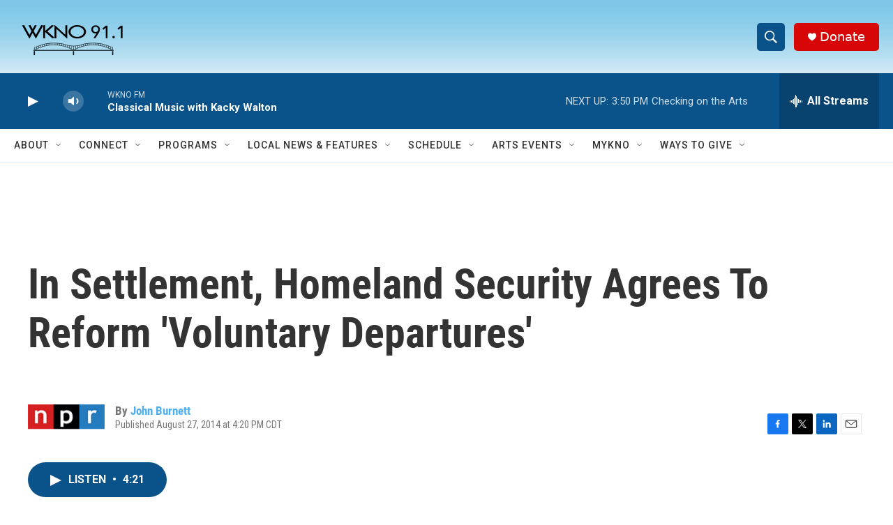

--- FILE ---
content_type: text/html; charset=utf-8
request_url: https://www.google.com/recaptcha/api2/anchor?ar=1&k=6LfHrSkUAAAAAPnKk5cT6JuKlKPzbwyTYuO8--Vr&co=aHR0cHM6Ly93d3cud2tub2ZtLm9yZzo0NDM.&hl=en&v=PoyoqOPhxBO7pBk68S4YbpHZ&size=invisible&anchor-ms=20000&execute-ms=30000&cb=3y18eocu9dts
body_size: 49262
content:
<!DOCTYPE HTML><html dir="ltr" lang="en"><head><meta http-equiv="Content-Type" content="text/html; charset=UTF-8">
<meta http-equiv="X-UA-Compatible" content="IE=edge">
<title>reCAPTCHA</title>
<style type="text/css">
/* cyrillic-ext */
@font-face {
  font-family: 'Roboto';
  font-style: normal;
  font-weight: 400;
  font-stretch: 100%;
  src: url(//fonts.gstatic.com/s/roboto/v48/KFO7CnqEu92Fr1ME7kSn66aGLdTylUAMa3GUBHMdazTgWw.woff2) format('woff2');
  unicode-range: U+0460-052F, U+1C80-1C8A, U+20B4, U+2DE0-2DFF, U+A640-A69F, U+FE2E-FE2F;
}
/* cyrillic */
@font-face {
  font-family: 'Roboto';
  font-style: normal;
  font-weight: 400;
  font-stretch: 100%;
  src: url(//fonts.gstatic.com/s/roboto/v48/KFO7CnqEu92Fr1ME7kSn66aGLdTylUAMa3iUBHMdazTgWw.woff2) format('woff2');
  unicode-range: U+0301, U+0400-045F, U+0490-0491, U+04B0-04B1, U+2116;
}
/* greek-ext */
@font-face {
  font-family: 'Roboto';
  font-style: normal;
  font-weight: 400;
  font-stretch: 100%;
  src: url(//fonts.gstatic.com/s/roboto/v48/KFO7CnqEu92Fr1ME7kSn66aGLdTylUAMa3CUBHMdazTgWw.woff2) format('woff2');
  unicode-range: U+1F00-1FFF;
}
/* greek */
@font-face {
  font-family: 'Roboto';
  font-style: normal;
  font-weight: 400;
  font-stretch: 100%;
  src: url(//fonts.gstatic.com/s/roboto/v48/KFO7CnqEu92Fr1ME7kSn66aGLdTylUAMa3-UBHMdazTgWw.woff2) format('woff2');
  unicode-range: U+0370-0377, U+037A-037F, U+0384-038A, U+038C, U+038E-03A1, U+03A3-03FF;
}
/* math */
@font-face {
  font-family: 'Roboto';
  font-style: normal;
  font-weight: 400;
  font-stretch: 100%;
  src: url(//fonts.gstatic.com/s/roboto/v48/KFO7CnqEu92Fr1ME7kSn66aGLdTylUAMawCUBHMdazTgWw.woff2) format('woff2');
  unicode-range: U+0302-0303, U+0305, U+0307-0308, U+0310, U+0312, U+0315, U+031A, U+0326-0327, U+032C, U+032F-0330, U+0332-0333, U+0338, U+033A, U+0346, U+034D, U+0391-03A1, U+03A3-03A9, U+03B1-03C9, U+03D1, U+03D5-03D6, U+03F0-03F1, U+03F4-03F5, U+2016-2017, U+2034-2038, U+203C, U+2040, U+2043, U+2047, U+2050, U+2057, U+205F, U+2070-2071, U+2074-208E, U+2090-209C, U+20D0-20DC, U+20E1, U+20E5-20EF, U+2100-2112, U+2114-2115, U+2117-2121, U+2123-214F, U+2190, U+2192, U+2194-21AE, U+21B0-21E5, U+21F1-21F2, U+21F4-2211, U+2213-2214, U+2216-22FF, U+2308-230B, U+2310, U+2319, U+231C-2321, U+2336-237A, U+237C, U+2395, U+239B-23B7, U+23D0, U+23DC-23E1, U+2474-2475, U+25AF, U+25B3, U+25B7, U+25BD, U+25C1, U+25CA, U+25CC, U+25FB, U+266D-266F, U+27C0-27FF, U+2900-2AFF, U+2B0E-2B11, U+2B30-2B4C, U+2BFE, U+3030, U+FF5B, U+FF5D, U+1D400-1D7FF, U+1EE00-1EEFF;
}
/* symbols */
@font-face {
  font-family: 'Roboto';
  font-style: normal;
  font-weight: 400;
  font-stretch: 100%;
  src: url(//fonts.gstatic.com/s/roboto/v48/KFO7CnqEu92Fr1ME7kSn66aGLdTylUAMaxKUBHMdazTgWw.woff2) format('woff2');
  unicode-range: U+0001-000C, U+000E-001F, U+007F-009F, U+20DD-20E0, U+20E2-20E4, U+2150-218F, U+2190, U+2192, U+2194-2199, U+21AF, U+21E6-21F0, U+21F3, U+2218-2219, U+2299, U+22C4-22C6, U+2300-243F, U+2440-244A, U+2460-24FF, U+25A0-27BF, U+2800-28FF, U+2921-2922, U+2981, U+29BF, U+29EB, U+2B00-2BFF, U+4DC0-4DFF, U+FFF9-FFFB, U+10140-1018E, U+10190-1019C, U+101A0, U+101D0-101FD, U+102E0-102FB, U+10E60-10E7E, U+1D2C0-1D2D3, U+1D2E0-1D37F, U+1F000-1F0FF, U+1F100-1F1AD, U+1F1E6-1F1FF, U+1F30D-1F30F, U+1F315, U+1F31C, U+1F31E, U+1F320-1F32C, U+1F336, U+1F378, U+1F37D, U+1F382, U+1F393-1F39F, U+1F3A7-1F3A8, U+1F3AC-1F3AF, U+1F3C2, U+1F3C4-1F3C6, U+1F3CA-1F3CE, U+1F3D4-1F3E0, U+1F3ED, U+1F3F1-1F3F3, U+1F3F5-1F3F7, U+1F408, U+1F415, U+1F41F, U+1F426, U+1F43F, U+1F441-1F442, U+1F444, U+1F446-1F449, U+1F44C-1F44E, U+1F453, U+1F46A, U+1F47D, U+1F4A3, U+1F4B0, U+1F4B3, U+1F4B9, U+1F4BB, U+1F4BF, U+1F4C8-1F4CB, U+1F4D6, U+1F4DA, U+1F4DF, U+1F4E3-1F4E6, U+1F4EA-1F4ED, U+1F4F7, U+1F4F9-1F4FB, U+1F4FD-1F4FE, U+1F503, U+1F507-1F50B, U+1F50D, U+1F512-1F513, U+1F53E-1F54A, U+1F54F-1F5FA, U+1F610, U+1F650-1F67F, U+1F687, U+1F68D, U+1F691, U+1F694, U+1F698, U+1F6AD, U+1F6B2, U+1F6B9-1F6BA, U+1F6BC, U+1F6C6-1F6CF, U+1F6D3-1F6D7, U+1F6E0-1F6EA, U+1F6F0-1F6F3, U+1F6F7-1F6FC, U+1F700-1F7FF, U+1F800-1F80B, U+1F810-1F847, U+1F850-1F859, U+1F860-1F887, U+1F890-1F8AD, U+1F8B0-1F8BB, U+1F8C0-1F8C1, U+1F900-1F90B, U+1F93B, U+1F946, U+1F984, U+1F996, U+1F9E9, U+1FA00-1FA6F, U+1FA70-1FA7C, U+1FA80-1FA89, U+1FA8F-1FAC6, U+1FACE-1FADC, U+1FADF-1FAE9, U+1FAF0-1FAF8, U+1FB00-1FBFF;
}
/* vietnamese */
@font-face {
  font-family: 'Roboto';
  font-style: normal;
  font-weight: 400;
  font-stretch: 100%;
  src: url(//fonts.gstatic.com/s/roboto/v48/KFO7CnqEu92Fr1ME7kSn66aGLdTylUAMa3OUBHMdazTgWw.woff2) format('woff2');
  unicode-range: U+0102-0103, U+0110-0111, U+0128-0129, U+0168-0169, U+01A0-01A1, U+01AF-01B0, U+0300-0301, U+0303-0304, U+0308-0309, U+0323, U+0329, U+1EA0-1EF9, U+20AB;
}
/* latin-ext */
@font-face {
  font-family: 'Roboto';
  font-style: normal;
  font-weight: 400;
  font-stretch: 100%;
  src: url(//fonts.gstatic.com/s/roboto/v48/KFO7CnqEu92Fr1ME7kSn66aGLdTylUAMa3KUBHMdazTgWw.woff2) format('woff2');
  unicode-range: U+0100-02BA, U+02BD-02C5, U+02C7-02CC, U+02CE-02D7, U+02DD-02FF, U+0304, U+0308, U+0329, U+1D00-1DBF, U+1E00-1E9F, U+1EF2-1EFF, U+2020, U+20A0-20AB, U+20AD-20C0, U+2113, U+2C60-2C7F, U+A720-A7FF;
}
/* latin */
@font-face {
  font-family: 'Roboto';
  font-style: normal;
  font-weight: 400;
  font-stretch: 100%;
  src: url(//fonts.gstatic.com/s/roboto/v48/KFO7CnqEu92Fr1ME7kSn66aGLdTylUAMa3yUBHMdazQ.woff2) format('woff2');
  unicode-range: U+0000-00FF, U+0131, U+0152-0153, U+02BB-02BC, U+02C6, U+02DA, U+02DC, U+0304, U+0308, U+0329, U+2000-206F, U+20AC, U+2122, U+2191, U+2193, U+2212, U+2215, U+FEFF, U+FFFD;
}
/* cyrillic-ext */
@font-face {
  font-family: 'Roboto';
  font-style: normal;
  font-weight: 500;
  font-stretch: 100%;
  src: url(//fonts.gstatic.com/s/roboto/v48/KFO7CnqEu92Fr1ME7kSn66aGLdTylUAMa3GUBHMdazTgWw.woff2) format('woff2');
  unicode-range: U+0460-052F, U+1C80-1C8A, U+20B4, U+2DE0-2DFF, U+A640-A69F, U+FE2E-FE2F;
}
/* cyrillic */
@font-face {
  font-family: 'Roboto';
  font-style: normal;
  font-weight: 500;
  font-stretch: 100%;
  src: url(//fonts.gstatic.com/s/roboto/v48/KFO7CnqEu92Fr1ME7kSn66aGLdTylUAMa3iUBHMdazTgWw.woff2) format('woff2');
  unicode-range: U+0301, U+0400-045F, U+0490-0491, U+04B0-04B1, U+2116;
}
/* greek-ext */
@font-face {
  font-family: 'Roboto';
  font-style: normal;
  font-weight: 500;
  font-stretch: 100%;
  src: url(//fonts.gstatic.com/s/roboto/v48/KFO7CnqEu92Fr1ME7kSn66aGLdTylUAMa3CUBHMdazTgWw.woff2) format('woff2');
  unicode-range: U+1F00-1FFF;
}
/* greek */
@font-face {
  font-family: 'Roboto';
  font-style: normal;
  font-weight: 500;
  font-stretch: 100%;
  src: url(//fonts.gstatic.com/s/roboto/v48/KFO7CnqEu92Fr1ME7kSn66aGLdTylUAMa3-UBHMdazTgWw.woff2) format('woff2');
  unicode-range: U+0370-0377, U+037A-037F, U+0384-038A, U+038C, U+038E-03A1, U+03A3-03FF;
}
/* math */
@font-face {
  font-family: 'Roboto';
  font-style: normal;
  font-weight: 500;
  font-stretch: 100%;
  src: url(//fonts.gstatic.com/s/roboto/v48/KFO7CnqEu92Fr1ME7kSn66aGLdTylUAMawCUBHMdazTgWw.woff2) format('woff2');
  unicode-range: U+0302-0303, U+0305, U+0307-0308, U+0310, U+0312, U+0315, U+031A, U+0326-0327, U+032C, U+032F-0330, U+0332-0333, U+0338, U+033A, U+0346, U+034D, U+0391-03A1, U+03A3-03A9, U+03B1-03C9, U+03D1, U+03D5-03D6, U+03F0-03F1, U+03F4-03F5, U+2016-2017, U+2034-2038, U+203C, U+2040, U+2043, U+2047, U+2050, U+2057, U+205F, U+2070-2071, U+2074-208E, U+2090-209C, U+20D0-20DC, U+20E1, U+20E5-20EF, U+2100-2112, U+2114-2115, U+2117-2121, U+2123-214F, U+2190, U+2192, U+2194-21AE, U+21B0-21E5, U+21F1-21F2, U+21F4-2211, U+2213-2214, U+2216-22FF, U+2308-230B, U+2310, U+2319, U+231C-2321, U+2336-237A, U+237C, U+2395, U+239B-23B7, U+23D0, U+23DC-23E1, U+2474-2475, U+25AF, U+25B3, U+25B7, U+25BD, U+25C1, U+25CA, U+25CC, U+25FB, U+266D-266F, U+27C0-27FF, U+2900-2AFF, U+2B0E-2B11, U+2B30-2B4C, U+2BFE, U+3030, U+FF5B, U+FF5D, U+1D400-1D7FF, U+1EE00-1EEFF;
}
/* symbols */
@font-face {
  font-family: 'Roboto';
  font-style: normal;
  font-weight: 500;
  font-stretch: 100%;
  src: url(//fonts.gstatic.com/s/roboto/v48/KFO7CnqEu92Fr1ME7kSn66aGLdTylUAMaxKUBHMdazTgWw.woff2) format('woff2');
  unicode-range: U+0001-000C, U+000E-001F, U+007F-009F, U+20DD-20E0, U+20E2-20E4, U+2150-218F, U+2190, U+2192, U+2194-2199, U+21AF, U+21E6-21F0, U+21F3, U+2218-2219, U+2299, U+22C4-22C6, U+2300-243F, U+2440-244A, U+2460-24FF, U+25A0-27BF, U+2800-28FF, U+2921-2922, U+2981, U+29BF, U+29EB, U+2B00-2BFF, U+4DC0-4DFF, U+FFF9-FFFB, U+10140-1018E, U+10190-1019C, U+101A0, U+101D0-101FD, U+102E0-102FB, U+10E60-10E7E, U+1D2C0-1D2D3, U+1D2E0-1D37F, U+1F000-1F0FF, U+1F100-1F1AD, U+1F1E6-1F1FF, U+1F30D-1F30F, U+1F315, U+1F31C, U+1F31E, U+1F320-1F32C, U+1F336, U+1F378, U+1F37D, U+1F382, U+1F393-1F39F, U+1F3A7-1F3A8, U+1F3AC-1F3AF, U+1F3C2, U+1F3C4-1F3C6, U+1F3CA-1F3CE, U+1F3D4-1F3E0, U+1F3ED, U+1F3F1-1F3F3, U+1F3F5-1F3F7, U+1F408, U+1F415, U+1F41F, U+1F426, U+1F43F, U+1F441-1F442, U+1F444, U+1F446-1F449, U+1F44C-1F44E, U+1F453, U+1F46A, U+1F47D, U+1F4A3, U+1F4B0, U+1F4B3, U+1F4B9, U+1F4BB, U+1F4BF, U+1F4C8-1F4CB, U+1F4D6, U+1F4DA, U+1F4DF, U+1F4E3-1F4E6, U+1F4EA-1F4ED, U+1F4F7, U+1F4F9-1F4FB, U+1F4FD-1F4FE, U+1F503, U+1F507-1F50B, U+1F50D, U+1F512-1F513, U+1F53E-1F54A, U+1F54F-1F5FA, U+1F610, U+1F650-1F67F, U+1F687, U+1F68D, U+1F691, U+1F694, U+1F698, U+1F6AD, U+1F6B2, U+1F6B9-1F6BA, U+1F6BC, U+1F6C6-1F6CF, U+1F6D3-1F6D7, U+1F6E0-1F6EA, U+1F6F0-1F6F3, U+1F6F7-1F6FC, U+1F700-1F7FF, U+1F800-1F80B, U+1F810-1F847, U+1F850-1F859, U+1F860-1F887, U+1F890-1F8AD, U+1F8B0-1F8BB, U+1F8C0-1F8C1, U+1F900-1F90B, U+1F93B, U+1F946, U+1F984, U+1F996, U+1F9E9, U+1FA00-1FA6F, U+1FA70-1FA7C, U+1FA80-1FA89, U+1FA8F-1FAC6, U+1FACE-1FADC, U+1FADF-1FAE9, U+1FAF0-1FAF8, U+1FB00-1FBFF;
}
/* vietnamese */
@font-face {
  font-family: 'Roboto';
  font-style: normal;
  font-weight: 500;
  font-stretch: 100%;
  src: url(//fonts.gstatic.com/s/roboto/v48/KFO7CnqEu92Fr1ME7kSn66aGLdTylUAMa3OUBHMdazTgWw.woff2) format('woff2');
  unicode-range: U+0102-0103, U+0110-0111, U+0128-0129, U+0168-0169, U+01A0-01A1, U+01AF-01B0, U+0300-0301, U+0303-0304, U+0308-0309, U+0323, U+0329, U+1EA0-1EF9, U+20AB;
}
/* latin-ext */
@font-face {
  font-family: 'Roboto';
  font-style: normal;
  font-weight: 500;
  font-stretch: 100%;
  src: url(//fonts.gstatic.com/s/roboto/v48/KFO7CnqEu92Fr1ME7kSn66aGLdTylUAMa3KUBHMdazTgWw.woff2) format('woff2');
  unicode-range: U+0100-02BA, U+02BD-02C5, U+02C7-02CC, U+02CE-02D7, U+02DD-02FF, U+0304, U+0308, U+0329, U+1D00-1DBF, U+1E00-1E9F, U+1EF2-1EFF, U+2020, U+20A0-20AB, U+20AD-20C0, U+2113, U+2C60-2C7F, U+A720-A7FF;
}
/* latin */
@font-face {
  font-family: 'Roboto';
  font-style: normal;
  font-weight: 500;
  font-stretch: 100%;
  src: url(//fonts.gstatic.com/s/roboto/v48/KFO7CnqEu92Fr1ME7kSn66aGLdTylUAMa3yUBHMdazQ.woff2) format('woff2');
  unicode-range: U+0000-00FF, U+0131, U+0152-0153, U+02BB-02BC, U+02C6, U+02DA, U+02DC, U+0304, U+0308, U+0329, U+2000-206F, U+20AC, U+2122, U+2191, U+2193, U+2212, U+2215, U+FEFF, U+FFFD;
}
/* cyrillic-ext */
@font-face {
  font-family: 'Roboto';
  font-style: normal;
  font-weight: 900;
  font-stretch: 100%;
  src: url(//fonts.gstatic.com/s/roboto/v48/KFO7CnqEu92Fr1ME7kSn66aGLdTylUAMa3GUBHMdazTgWw.woff2) format('woff2');
  unicode-range: U+0460-052F, U+1C80-1C8A, U+20B4, U+2DE0-2DFF, U+A640-A69F, U+FE2E-FE2F;
}
/* cyrillic */
@font-face {
  font-family: 'Roboto';
  font-style: normal;
  font-weight: 900;
  font-stretch: 100%;
  src: url(//fonts.gstatic.com/s/roboto/v48/KFO7CnqEu92Fr1ME7kSn66aGLdTylUAMa3iUBHMdazTgWw.woff2) format('woff2');
  unicode-range: U+0301, U+0400-045F, U+0490-0491, U+04B0-04B1, U+2116;
}
/* greek-ext */
@font-face {
  font-family: 'Roboto';
  font-style: normal;
  font-weight: 900;
  font-stretch: 100%;
  src: url(//fonts.gstatic.com/s/roboto/v48/KFO7CnqEu92Fr1ME7kSn66aGLdTylUAMa3CUBHMdazTgWw.woff2) format('woff2');
  unicode-range: U+1F00-1FFF;
}
/* greek */
@font-face {
  font-family: 'Roboto';
  font-style: normal;
  font-weight: 900;
  font-stretch: 100%;
  src: url(//fonts.gstatic.com/s/roboto/v48/KFO7CnqEu92Fr1ME7kSn66aGLdTylUAMa3-UBHMdazTgWw.woff2) format('woff2');
  unicode-range: U+0370-0377, U+037A-037F, U+0384-038A, U+038C, U+038E-03A1, U+03A3-03FF;
}
/* math */
@font-face {
  font-family: 'Roboto';
  font-style: normal;
  font-weight: 900;
  font-stretch: 100%;
  src: url(//fonts.gstatic.com/s/roboto/v48/KFO7CnqEu92Fr1ME7kSn66aGLdTylUAMawCUBHMdazTgWw.woff2) format('woff2');
  unicode-range: U+0302-0303, U+0305, U+0307-0308, U+0310, U+0312, U+0315, U+031A, U+0326-0327, U+032C, U+032F-0330, U+0332-0333, U+0338, U+033A, U+0346, U+034D, U+0391-03A1, U+03A3-03A9, U+03B1-03C9, U+03D1, U+03D5-03D6, U+03F0-03F1, U+03F4-03F5, U+2016-2017, U+2034-2038, U+203C, U+2040, U+2043, U+2047, U+2050, U+2057, U+205F, U+2070-2071, U+2074-208E, U+2090-209C, U+20D0-20DC, U+20E1, U+20E5-20EF, U+2100-2112, U+2114-2115, U+2117-2121, U+2123-214F, U+2190, U+2192, U+2194-21AE, U+21B0-21E5, U+21F1-21F2, U+21F4-2211, U+2213-2214, U+2216-22FF, U+2308-230B, U+2310, U+2319, U+231C-2321, U+2336-237A, U+237C, U+2395, U+239B-23B7, U+23D0, U+23DC-23E1, U+2474-2475, U+25AF, U+25B3, U+25B7, U+25BD, U+25C1, U+25CA, U+25CC, U+25FB, U+266D-266F, U+27C0-27FF, U+2900-2AFF, U+2B0E-2B11, U+2B30-2B4C, U+2BFE, U+3030, U+FF5B, U+FF5D, U+1D400-1D7FF, U+1EE00-1EEFF;
}
/* symbols */
@font-face {
  font-family: 'Roboto';
  font-style: normal;
  font-weight: 900;
  font-stretch: 100%;
  src: url(//fonts.gstatic.com/s/roboto/v48/KFO7CnqEu92Fr1ME7kSn66aGLdTylUAMaxKUBHMdazTgWw.woff2) format('woff2');
  unicode-range: U+0001-000C, U+000E-001F, U+007F-009F, U+20DD-20E0, U+20E2-20E4, U+2150-218F, U+2190, U+2192, U+2194-2199, U+21AF, U+21E6-21F0, U+21F3, U+2218-2219, U+2299, U+22C4-22C6, U+2300-243F, U+2440-244A, U+2460-24FF, U+25A0-27BF, U+2800-28FF, U+2921-2922, U+2981, U+29BF, U+29EB, U+2B00-2BFF, U+4DC0-4DFF, U+FFF9-FFFB, U+10140-1018E, U+10190-1019C, U+101A0, U+101D0-101FD, U+102E0-102FB, U+10E60-10E7E, U+1D2C0-1D2D3, U+1D2E0-1D37F, U+1F000-1F0FF, U+1F100-1F1AD, U+1F1E6-1F1FF, U+1F30D-1F30F, U+1F315, U+1F31C, U+1F31E, U+1F320-1F32C, U+1F336, U+1F378, U+1F37D, U+1F382, U+1F393-1F39F, U+1F3A7-1F3A8, U+1F3AC-1F3AF, U+1F3C2, U+1F3C4-1F3C6, U+1F3CA-1F3CE, U+1F3D4-1F3E0, U+1F3ED, U+1F3F1-1F3F3, U+1F3F5-1F3F7, U+1F408, U+1F415, U+1F41F, U+1F426, U+1F43F, U+1F441-1F442, U+1F444, U+1F446-1F449, U+1F44C-1F44E, U+1F453, U+1F46A, U+1F47D, U+1F4A3, U+1F4B0, U+1F4B3, U+1F4B9, U+1F4BB, U+1F4BF, U+1F4C8-1F4CB, U+1F4D6, U+1F4DA, U+1F4DF, U+1F4E3-1F4E6, U+1F4EA-1F4ED, U+1F4F7, U+1F4F9-1F4FB, U+1F4FD-1F4FE, U+1F503, U+1F507-1F50B, U+1F50D, U+1F512-1F513, U+1F53E-1F54A, U+1F54F-1F5FA, U+1F610, U+1F650-1F67F, U+1F687, U+1F68D, U+1F691, U+1F694, U+1F698, U+1F6AD, U+1F6B2, U+1F6B9-1F6BA, U+1F6BC, U+1F6C6-1F6CF, U+1F6D3-1F6D7, U+1F6E0-1F6EA, U+1F6F0-1F6F3, U+1F6F7-1F6FC, U+1F700-1F7FF, U+1F800-1F80B, U+1F810-1F847, U+1F850-1F859, U+1F860-1F887, U+1F890-1F8AD, U+1F8B0-1F8BB, U+1F8C0-1F8C1, U+1F900-1F90B, U+1F93B, U+1F946, U+1F984, U+1F996, U+1F9E9, U+1FA00-1FA6F, U+1FA70-1FA7C, U+1FA80-1FA89, U+1FA8F-1FAC6, U+1FACE-1FADC, U+1FADF-1FAE9, U+1FAF0-1FAF8, U+1FB00-1FBFF;
}
/* vietnamese */
@font-face {
  font-family: 'Roboto';
  font-style: normal;
  font-weight: 900;
  font-stretch: 100%;
  src: url(//fonts.gstatic.com/s/roboto/v48/KFO7CnqEu92Fr1ME7kSn66aGLdTylUAMa3OUBHMdazTgWw.woff2) format('woff2');
  unicode-range: U+0102-0103, U+0110-0111, U+0128-0129, U+0168-0169, U+01A0-01A1, U+01AF-01B0, U+0300-0301, U+0303-0304, U+0308-0309, U+0323, U+0329, U+1EA0-1EF9, U+20AB;
}
/* latin-ext */
@font-face {
  font-family: 'Roboto';
  font-style: normal;
  font-weight: 900;
  font-stretch: 100%;
  src: url(//fonts.gstatic.com/s/roboto/v48/KFO7CnqEu92Fr1ME7kSn66aGLdTylUAMa3KUBHMdazTgWw.woff2) format('woff2');
  unicode-range: U+0100-02BA, U+02BD-02C5, U+02C7-02CC, U+02CE-02D7, U+02DD-02FF, U+0304, U+0308, U+0329, U+1D00-1DBF, U+1E00-1E9F, U+1EF2-1EFF, U+2020, U+20A0-20AB, U+20AD-20C0, U+2113, U+2C60-2C7F, U+A720-A7FF;
}
/* latin */
@font-face {
  font-family: 'Roboto';
  font-style: normal;
  font-weight: 900;
  font-stretch: 100%;
  src: url(//fonts.gstatic.com/s/roboto/v48/KFO7CnqEu92Fr1ME7kSn66aGLdTylUAMa3yUBHMdazQ.woff2) format('woff2');
  unicode-range: U+0000-00FF, U+0131, U+0152-0153, U+02BB-02BC, U+02C6, U+02DA, U+02DC, U+0304, U+0308, U+0329, U+2000-206F, U+20AC, U+2122, U+2191, U+2193, U+2212, U+2215, U+FEFF, U+FFFD;
}

</style>
<link rel="stylesheet" type="text/css" href="https://www.gstatic.com/recaptcha/releases/PoyoqOPhxBO7pBk68S4YbpHZ/styles__ltr.css">
<script nonce="C0ny3xe2cO0GcGlNMziSpQ" type="text/javascript">window['__recaptcha_api'] = 'https://www.google.com/recaptcha/api2/';</script>
<script type="text/javascript" src="https://www.gstatic.com/recaptcha/releases/PoyoqOPhxBO7pBk68S4YbpHZ/recaptcha__en.js" nonce="C0ny3xe2cO0GcGlNMziSpQ">
      
    </script></head>
<body><div id="rc-anchor-alert" class="rc-anchor-alert"></div>
<input type="hidden" id="recaptcha-token" value="[base64]">
<script type="text/javascript" nonce="C0ny3xe2cO0GcGlNMziSpQ">
      recaptcha.anchor.Main.init("[\x22ainput\x22,[\x22bgdata\x22,\x22\x22,\[base64]/[base64]/[base64]/[base64]/[base64]/UltsKytdPUU6KEU8MjA0OD9SW2wrK109RT4+NnwxOTI6KChFJjY0NTEyKT09NTUyOTYmJk0rMTxjLmxlbmd0aCYmKGMuY2hhckNvZGVBdChNKzEpJjY0NTEyKT09NTYzMjA/[base64]/[base64]/[base64]/[base64]/[base64]/[base64]/[base64]\x22,\[base64]\\u003d\\u003d\x22,\[base64]/DuRJUMhkrw5FLwqYwdMKkQlnDsxRtUXPDvMK7wq5+UMKdeMKnwpAxdMOkw71kBWITwpHDvcKcNH3DssOewovDo8K2TyVsw4J/[base64]/[base64]/[base64]/DoMOuwoLDnTPDrcKhw67DmkQRH2ciazhDIMKXNXEOZTx3AB/Cvm3DkGBJwpjDtzYMCMOKw6hOwpXCgSPDrzfDvMKtwq1tAHYtDsOFUjDCncO7Oi/DpcOGw58TwrgBIcO2w6l4RMOrRgBHbsOwwoTDjjNuw53ClBTDvl7CiV/DqcOPwqxCw7PCkwvDuhpBw4kTwqTCu8O/wq44XmLDoMKyXQNcZlNowphPEXvCi8OSCMKHL30UwrRowpREAMK6SMO4w7LDi8Ksw4/Dgw0OQcKcB1TCslx6KVoZwoJsa38LQsKUPmQXeW54SFVuGS8ZL8OZJBdVw7DDqH7Du8K6wqsNw57DtgfDkEVHTsKmw6nDiGkzN8KSCGLCoMOpwqQjw7HCvDFWwpTChMK6w5rDi8OpCMKswpjDqnhGKsOvwrhAwqEDwo1NKE4BQl8nH8KMwqTDgcK+OMORwqvCl0N9w6/CjR01wpF9w64Iw5EYCcObOsOkwpkVbcOJw7QSfiN/wqwEPWlyw54xD8O7wofDojDDiMKswp7DomzCrSLCi8OGdMO3YcKlwq4kw7E7CcKyw49Ua8Knw6www5/[base64]/Dq1APw5DDkmEgQEBnw6BoZcOywrPCtjXDv1nDksK+w4QBwplLRMOkw6LClRQ6w7pfHVoBwrZbDg8fWmx3wpVCVcKHDMKpMXcbXcKscjbChHjCijTCjsKxwqvDs8Kywqp4w4RpRMOdasOfEwImwpx/woVDAwHDhMOdAGB7wqrDt2/CmjjCr2jClC7DlcOsw61MwoN/w5JhSBnCglvDqxzDksOwXiQzdMOyckcyYFDDl1wcKz/[base64]/w4gULcKzGVrDp2BzwrU5TMODEQlHO8KOwrIGDn/CqXLDpVjCqBTCqHVOwrRXwpjDgRrCuh0Kwq9RwoHCthDDpsOZf3fCuXnCtMOywpHDuMK/MWvDt8Kmw6EQwobDjsKPw6zDghxnHDUMw7VNwr8WCAHCoEMIw7bCjcOuFnAtBsKawrrCjEcyw75WA8OzwpkWTC/Cq3rDh8OVF8KbVk5VB8KIwqZ3worCsC5RIkM1AAhhwovDu3cXw4YvwqlJOFjDksOTwoLCpCxLfMO0P8KpwrIqESZfw7Q1Q8KGXcKdYHJTGRjDvsKlwonCq8KeY8OWw4DCoAsbwp/[base64]/DoMK+w6HDlcOlVcKTfsOyYDgNwqPDqSDDhDTCkHklw4AEw5bCt8OMw5lkPcKvWMOtw5/DqMKPaMKPw6LDn2jCs3vDvA/ClXEuw4QZfsOVw5ZtcQoiwrPDhQVSZwfCnB3ChsOBMnMqw57DsS7Do3Vsw4RQwonCisOswoxmZcKcE8KVXMKfw4gGwrPDjj8hNMK0K8Kiw5PCu8KZwo/Du8Kpf8Kgw5DCiMO1w6bCgMKOw44Swqd+aiUWMcKJwoDDhMK3MhdAVn48w4A/MCXCqcO/HsO5w4PCoMOPw4zDv8O8P8O2HkrDkcKSHMOvZz/DrcKewqpHwo3CmMO5wrHDgQ7Cp1nDvcK2GgDDp17DtVFDw4vCmsOEw6w6wprDisKXG8KdwovCisKgwpN6dcKLw63DtxrDlGjDuT7Dgj/Dj8KyXMOCwrfCn8OJwqvChMKCwp7Dq3XDusORBcO2LQPCucK6csKbwpMLXElyVcKjVsKedVceeE3Dn8OHwqDCosO2wowLw7wFfgDDiHzDu1bCrMKrw5vDnlAZw51+VD1rw7/[base64]/[base64]/XMOsYErCglDChxrDg07ClsKBKMKYA8OBU1/DlhjDhFPDi8OmwrvCv8KBw6I0CcOmw5ZtMwPDhnvCs0nCoXLDoyg0U1nCksOEw5/[base64]/CgsO6SyJjLAPCisOdw6TDklrDqsOLZsKLJMO8ZSfCqMKxQcOZJ8KLWwzCkRQrfwTCr8OfPcKVw63DhsKLMcOIw4suw4EdwrjCkFh+ZiHDhm7CqwwRE8O9R8K0UsOebsK7L8K/woYtw4bDkXbCjsO7aMOwwpfCkV3CjsOYw5IiYGoiw4Y9wqLCuhzCiD/DqzgRacOdHMOKw65lBcOlw5xLTmDDl0ZEwpPCtw3Dvmt8SjzDosOBLcKiNcOTwoZBw5chUMOyD05iwr3Do8OQw5XCjMKIa2Y4G8O4VsKKw7rDs8OVPcKLH8K/[base64]/IcOjw5fDknYgwqjDvsK/w4bDlMKnwpFWw73CkUjDgy7Cv8KewqjCmMK7wo7Cl8Ovw5fCk8KERHwtHcOSwotkw7IvFHHCnGPDosKSw4zDpMKUAsKEwprCksOCOE0vaAwpSMOhbMOIw4TDpUzCmQUBwrnCk8Kaw7rDiXzCpn3DugrDsV/CgGZWw7g8wqdQw5hLwpTChC0Ow6UNwojCp8O/ccKZw5M1LcK3w5DDpzrCnEZfFHd9FsOXfmjCjcK8wpFwXC/CkcKRFsOpBDVYwpdBY1F6JzAVwrI/b0Umw4cMw6dDZsOFwos0ZsOOwp3DiWBFYcOgwrnCjMOeEsOxJ8OiK1bCosKRw7dxw5hFw79necKywoxTw6PCiMOBH8KJPRnCusKowrbDrcKjQcO/O8Ozw5gOwrwbS0YxwrTDqsOfwp/CqA7DhsO5w59zw4bDsF7CpxZpAcKVwqvDlR9OI3fDglM3BMKsAcKLHMKGNXHDuDV6wrzCpMOwOlDCuXYRXcOsAsK7w7gZUVHDlSFtwp/CoxpUwpnDjjg/ecOnSMO+PHHCrcKnw73DigrDoV8RXcOsw5PDl8OcHRbCtcONJ8O5w599chjDoCgkw6zDgS4Cw4Bhw7Zow6XCv8OkwoXDrCRjwpXDmxwhI8K5GjM7bsOlL3FAwpg2w6AWLDvCh1XCk8O+w7pow7nDiMKNw4VZw6guw49WwqDDqcKHUMK/EzlDTDnDjsKyw6wywoPCg8OYwpkeaERSWkoiw41ofMOCwrQEe8KHLgd6wp/CqsOIwoLDoAtVwowVw5jCqTLDsiBLEMO5w67DgMKlw693EjvCqS7CmsKtw4d3wrwAwrZ3wo0Qw4hwUgjDpih1fmRVNMK2H2LDtMOLelPCrTJIC3BCwp0NwpbCmHI0w60yQh/CnwtIwq/[base64]/DulnCocKaGMO/[base64]/Cl0zDqMO+CcK2MGLCqcKQNEDCrQNDNTFeYMKNwqrDiMO1wrDDuxQTL8KqI1/ClmgWwpVGwpPCqcK9CCFZPMKfQMO1bBbDom7DksOKP15QQF0YwoXDtlvDgl7CjQ3CvsOfM8K6B8Kkwo3CuMO6MHtwwrXCt8O5CgtAw47DrMOIwq/[base64]/[base64]/[base64]/Dk1QFwrLDpMOkwo7Cg1YJE8KAw4kKVRAKEMOiwp/CjcKOwrpCFTRmw7NGwpbChT7DnhchUcKww6XDvxPDjcKOd8OTOMOTwpRNwrRBGj8BwoPCsVzCr8OQHMO+w4dew7FyOcOCw7t+wpDChRgNbUUEaTV1w4EmIcKpw69Gw5/DmMOYw5IZw5TDlGzCqsKqwqfDj2fDjxEXwqghd0jCsmB4w5fCtVbCpC3Dq8Okw4bCjMOPFsKkwpkWwpAqKmt9XXNGw4RMw6LDkkDCkMOhwpfCuMK8wovDkMOHdlZFDQwxA31TLUvDocKJwosvw4JGPsK/OsO+w5fCrcKhH8O8wrXDkEYPAMKZDF7CiUQYw57CuADCi1puV8OUw5RRw4LCpGg+EEDDtMKAw7E3NsKfw4LDk8OLdcO2wpoDIjXDrBbCmgQ3w6/DsUJsfcOeAEDDrFx1wqVLLMKNJsKLMMKpfmUFwpYYw5Rowq8Kw7V0w4PDo10jeVQaOcK5w558NsOGwrLDssOSMMK7w4vDj39gA8OAYsKZXH/CqQJYwoxlw57Dp2ddZhFMw6jCoXt/[base64]/CmcKAa1HDmhkxXEBwDlbDusKGw5EkWwDDisORX37Dv1zClsKGw7AgcMOwwojChcKRTMKNBx/Dq8KVwoEWwqHCl8KLw7zDvHfCsHMrw6wlwo43w4vCrsKTwo/DncOCVcKHPcOaw41iwoLDtMKmwrlYw4fCogVaYcKRDcO8Nk/[base64]/[base64]/DowPCkRnCtDdKfsKKwqbCmExbwrPClQQbwpTDpH/CtMKKek4ewrfCpcKEw73ChFrCrcOLG8OQPSoUDR98d8Ogw6HDrHJbTzPDqsONwr7DisKNZMKKwqcPMDnCpsOFPDYawr7DrsOIw41mwqU0wpjCtcKkSUMcZsOQRsOtw4/DpcKJVcKLw5d+O8KUwpvDrSpAfMKYacOzI8OfKMKkcQvDrMOTOFRTPl9qwrdPFj1pJsK2wq5jeBRuw7kTwqHChwLDtQt0wp9mfRrCs8KowqMTAcO7wrIBwrzDqE/CkyNkBXvCt8KuUcOeJnDDkHfCsyYkw5fCtlJkB8OAwp5ucGPDm8O6wqfDrsOMw6LCiMOXVsOSOMK/VMO7RMOPwqhWTMKSaD8Cwo7Cg3zDjMOJGMOlw6YbJcOwe8Ogwq9Rw68Ew5jCs8Kze33DvnzCp0MAwoDCuQ7Cu8O0a8OdwqxLbcK2Dwlnw55OdcOMFmEfQ1pDwqzCscKlw6zDq38oQsOCwqhKDHvDsB9Ne8OAccOWwppOwqQcw5JMwqPDl8KOBMOxScKJwo/Dv0zDu3Y5w7nChMKHGsOmUMO8CMK4acOtd8KFYsOafidMUsK6FidqSXghwrR1BsO+w5nCpcOCwrnCnUTDvw/DsMOsfMK/Y2phwo44DgJVAcKPwqAQJcO6w4vCncOoPlUPdMKNwpHCk0ptwqPCtBzCvwoKw5dtMAMbw4DDqUVle27ClRxvw7HChQ/CkXcvw79yGMO1w6/DogPDq8Kww5IUwpzCtUpFwqhjXMOfXMKGRcOBeknDkyN+UlV8PcOLBDQew7XCg2DDu8KHw4bCk8K7UB4xw79Fw6EIZHJWw4/[base64]/DlMK5wr9hDcOmwp0mPcKwJA83wonDlAE/aWMmOxvDhmvDshhxXzjCrMOiw4Rpd8KFHx5Kw6pTUsO9wpwmw5rChyUTdcOswqlIU8K+wqwoS3kmw5kUwoQBwovDlsKnw7/DuVpWw7Erw5rDrTgzdsO1woxHXcKwGW3CuDHDplcXYcOcUHLChFN1HcK5eMOew6jCgyHDjCUvwoQMwrFxw6N5w5/DjsOww7LDlcKkPC/[base64]/CskNCIcKmwqTDgcO+MSwZK3vCgW3Cm1LDl0kBM8OyZsO6B2jCsCbDgiHDikzDoMOrbcOFwoHCvMOnwqBbPj7DscOtD8Oxw5DCi8K/IsO9VClMbnjDsMOzMsKrBFdww4JWw5nDkB4Cw6PDs8K2wpUew4o9VGUVGwxQw5g1wpfCrCUYQ8Kvw63CuQchGSnDqAZqCMK+TcOWejvDjcO6wqgSLcOVKy5Cw5w6w5HDn8KJMjjDh1LDtcKzA3skw6bDksKyw4XCusOIwoPCnUciwq/CqRPCh8OzOkEEYQkzw5HDisOEw6nClsKUw5QYagxbd1gFwoHCrmPDkHjCnsOuw63DtMKjYkzDvE7DhcO6w6LDqsOWw4EdEiLCqhsVGWHCs8OeMF7CsHPCqcOkwqrCkWk/Tjduwr/CtXrCgUhoMlZbw6vDjRAleSZ9CsKtTcOUQi/[base64]/dMKnw67ChSbCpMK0KMOnaWjDqcOrZsKwPsKew41Nw4/DkMOcWkslbsObTEUCw5ZCwpBUQzMmZsO+RjhuRcOSOiDDu0DCh8KCw5xSw57CoMKtw6bCksKBWHEMwqhfS8KuATPCh8K8wp9yWytlwoHCtBfDrCkGDcOowrRfwo9ibMKGSMOVwrXDmWk3VwFybmLCnXzCgXfCk8OtwoHDmsKINcKeAU9gwp3DiAICHcKhw7XCrkN3dn/CmFNpwr9qVcKFOmvCgsO9AcK9QQNWV1YWEMOiJAfCs8OUwrEDNH4lwpXDvkBZwojCsMOcTAM4RDB3wpRDwobCl8OZw4nCqADDl8OADMOqwrfDkSPDn17Ctw1fTMOlV2jDpcKub8OjwqoOwr/DgRvCq8KjwpFEwr59wqzCr3h+D8KeEGwCwppzw50Ewr/Ci1MyfcKVwr9Fwr/DtcORw6PCuxV/AVnDj8KwwqsCw7PDlh9jBcKjMcK9w7gAw7YaQlfDgsOnw7fCvCVZw7nDgVk7w5DCkFQmw7fCmkwIwpR2Bx/CjUXDo8K1wpbCmMOewpZUw4LDg8KtbEHCv8KracK5w5BZwpU3w4/CuwAXwoYowqHDnwkdw4XDkMO2woxFaTzDnCEJw67CpkTDkz7CnMO5GMK7aMO3w4zCncKiwovCvMK8DsKsw4rDucKNw6FGw4B5VV88djEkfcOnWynDrcO/[base64]/DrsOkwotuQcK3wonDs8OyHMOje8OKKsKAMi3CpMKFwr/[base64]/Dj2Qbw6PDikA2LsK2JcOLw6/Cm3PCvEw2w5QzC8OhVHF0w6wjBnbDn8O0w4gywrsEcEbCsS8TT8K2wpBACsOVaUfCrsO/w5zDmSDDp8Kbw4dRw7h2AMODQMK6w7HDmMKFTyfCm8O7w6/Ci8OtNjrCmFvDtzEBwrE/[base64]/CigrCmHk+WWbCgzQqwr/Cmz9SU8KFP8KdQFbDpUDCj2o0S8KjHsOhwrDCkWc1w4HCssKaw71XBBrDnmxAJjrDmj5gwpDDmF7CoXvCvgMKwogmwozClXpcFFQSX8KAF0INZ8OcwrAMwqM/w6cFwrILdRjDoBppA8OsbsKWwrLDq8KTw5LCk04ySMOowqQpScOxB0gnUF04wpwHw41VwpnDr8KFG8Oww5jDm8OPYBwYKkvDlcOAwpMqw5J9wpnDgh/CqMKxwoV2wp3ClzrCr8OsOxsQBlzDn8O3cHIMw5/DjifCssOiw7xEHVwMwq4Yb8KATsOvwqkqwoogE8Kdwo/Do8OTO8K+w6ZbJBnDsiVtG8OGSTnCuyMtwpbCsz8Cw5FCYsKkRk7CtwfDoMOuSk3CqnQOw4ZSWMKYCMOpcVo9aVPCo2TCs8KZSXLCh2zDonp1C8K1w44+wpTCl8KcZD1rHUo9GsO8w7LDqcOUwobDiFdnw4dDRF/CtMKdJVDDhsOfwqU4CMOUwoTCjjgCesKqFHvDminCh8K2aChrw6tbH2DDqDxXwo7Cv1bCq3h3w6Z0w6jCs3ELB8OAXcKwwpUQwoYJwosPwpvDjsK+wrfCnT7Dm8KtYgnDv8OuLsK2LG/CvhYzwrszI8Kcw4rDhcOww5dHwp1Qwow1EizDjETCuFQ9w7HDuMKSc8OEdgQAwrYjw6DCmMKcwqDDmcKtwqbChcOtwopaw5RhCxEMw6MfMsKTwpXDhyhEbSIAacKZwq7CnMO2bmHDumzCtSlONsKRwrLCiMKGwo7Cuhscwp/[base64]/HG/CncOeUSlmwqdNwqQINcKBw7gqw5N1wpbCnGjDl8K8G8KGwoxOwqJBw4rCo2AMw6HDsXrCtsKQwplWS3wswpDCjEYDwqUybsK6w7vCrmo+w5HDj8KGQ8O1BzzDpnfCoX0owoB6wq1iVcOYUH1vw7zCl8OUwpTDm8O/wp7ChsOwBcKuasKmwpLCsMObwq/Dl8KRDsO5woANwqdGa8OVw6jCg8Oow5zDvcKjwofCtAVHwozCrj1nVDTCtgHChQZPworDlcOoXcOzwrXDk8OVw7pLXm7Co0zCoMK+wofCuigLwpQdXsOjw5fCmcKkwoXCosKkIsKZKMKmw5/DlsOMw47DmB3CkRBjw6HCp1bDkVpnw6/DoyN0wo3CmEFAwpLDtlDDgEnCksKLFMOKBMKlWsK2w6Q8w4DDi1jDr8Oww7QUwpwlPg1VwqRnCGtZw78nwpxmw5w2w5DCs8OidsOUwqrDvcKHIMOIdFskB8Kvdg/DkVbCtT/Ci8KDX8OjLcOnw4oXw4jClRPCqMOSwo3CgMODQmEzwqkZw7rCqsKjw7AZBmQJdcKMbCzCmMOlQXjCpMKpVsKUTE7DkC0NH8K3w7TChwbDhcOCcWMkwrUIwqYkwphMXl0RwqEtw6HDrDUFNsODRsOIwp57TBpkGRjCkAQ0wqHDtn3DrMKkRWTDssO2A8Oswo/Di8OMJcO8S8ONBVXCg8OtFA5Uw5NncsK5JsO/[base64]/[base64]/w6nCpkA4wr40wr7CnBLDkMOrwqNiO8KwwpzDm8ORw5TCkMK/wqQCYB3CoQMLc8K0wpbDpMK/[base64]/Cv8K1esK/w7tGwqkdwp1EwqjDksOrwrnDkMKaacK9DiYTUUtIc8OGw4ddw580wo0DwqLCtmErQEwJYcKdDsO2CXTCvMKFdTtJw5LCmsOZwqHDgWfDoTfDmcOnwo3CosOGwpAbw4rCi8Obw7nCsAc1LcKQwq3Dk8Kmw58kVsKpw5zCgsO8w58IJsOYMQrCglA6wp/CmcOeA0XDuQNfw4xsPgYTckDCqMObWGknw5Rsw5kEKj5rSGAYw6LDjsKowpF/woonBzEefMKjEjdzMMKNwqXCpMKPfcObUsOfw5XCvMKsBsOFLcKhw5FKwr8/wofCpsKIw6Q+wrNFw57Dn8KbCMKPWMKvfDXDi8Kjw60uCXjCncOAAi7CuzbDtFzCgnMQUgfCoxLDn0NAIBlVesOqUsOpw7RnEVvCrSRoKcK0LWVawrlEwrXDksKCccKnwr7CpMOcw45Gw58ZHsK+MHDDgMKcT8OkwoXDghbCisOww6M8CsOSHh/CpMOUDUlTEsOqw5nCpwPDosOUHFgUwpfDonPClMOXwrjDvsOQVQjCjcKHwqXCvXnCkEEaw4zDncKCwogYw686wpzCoMOywrjDllXDtMK1wobDnVA/[base64]/Dkz1RU8KlwpdDw57Cj0jDpGzCn2EdJV7DiGnDrHRVw4goVVzCmMKtw7DDvsOdwpBxDsOCG8O1ZcO3GcK9wq0awoMuE8O3wpwew4XDllIPZMOhWcO+XcKJVgTCssKcKh3DpcKtwqbDtVHCiVUue8OIwrfCmGYyah5XwojCv8OcwowIw4MDwq/CvAcxw43Dr8OnwqxINFLDlMKiBWV9V1zDp8Kew5cww5FuG8KgBXrCpGIyVMOhw57Dn0x2InhQw6PChxJjwpNywobCnkvDhVpiGcKDVF7DnMKgwrwzbA/DjjvDvxJlw6LDtcKYZsKUw5giw4/DmcKgAWxzAcOjwrDDqcKhf8OGNDDDsWZmacK+wp/DjQ9Bw69xwrJfSV7DhcOhWRLCvAR9ccOLwpwAcULCqlfDhsOmw4LDhg/DrcO2w4RRwqrDmQl3HXE4I1hAw40nw7XCpiTClSLDnV96wrVAJXYGERnDgcOoGMOYw7hMIV5VazvDhsK4T2NCQHcAScO7ccKoBwJ0BAzChcOjfcKFPGdZRQtaeAAbw7fDtzR8E8KdwoXCgw7CpCp0w4Enwq00O0E9wrvDn0TDgw3Dh8O8w4Adw5EWIsKEw6wBwp/DosKIJk7ChcO6bsK3asKaw7LCvcK0w77CvzHCsjtPFETClClLLV/ClcOGwowaw4jDncKTwrrDoS5nwpRPaAfDpwAjwoDDlQfDi0NNwovDqV7ChgXCr8KVw5koPcO0NMKdw5TDmMKSXlwDw5HDl8O9ciYRW8OCZzHDoSROw5/[base64]/CrUrCtsOMSMOZXkjDrcO5EcOJWsOWHV/[base64]/CkcKnEcKVw6JrwpcPQMO3PVIhw5XCuyLCpsODw6IFfls3Wh7CvyjCkjQ5wovDrSXDl8OUcVHCqMKQcVjDlMKbOVRSw6vDmcOUwrXCv8ODIU8dd8KEw4ZyEVd4wr8GJcKbbcKSw4lcQcKAKDQmXMOHGsKVw6bCv8Odw4sYa8KRIC7Cj8O/FRPCosK4wofDsmbCusO1cVdXS8OXw5jDtms8w6rCgMOmVMOJw7JbGMKvRnPCicK/wrjDoQXClQA9wr0qfk12wq7CvilKw7FIw5vCjsO6w7LDu8OeAhUwwq1Bw6NGO8O4d2/DmSPCkkFuw73CpcKOLsKtf2hlwopQwr/CgEkSTjUaJzd1wpXDnMKWN8OXw7PCisKaBBU+FDFGDWbDuAzDoMOud3bCr8OoF8KzacK9w6Adw7AUwpLDvXdjJsKawo0LScKDwoPCs8KJTcO3YUzDs8KpJSbDhcOqXsKQwpXDrmDCtcKWw5jCjF3DgBfDulfCtD8xw6lQwoQDTsO8wqFpWwAiwrDDiDfDj8OyZsKxGE/DoMKhw7/[base64]/[base64]/CpWQzwoXDuEspaHFkCcOQw505wpJqw79deHDCvhx0wohmRx7CvjDDgkLDrMObwobCjHN1AMO9wqvDlcOZHn08UkBcwqY9ZMObwonCgVh3wr5fT1M6w6FJw4zCqSIEbh0Iw5V4XsOZKMK/wrzDqcK5w75Ww6PCk0rDm8OSwpBeA8K/[base64]/CjMKGw5TDqsKQwplKZmDCogjDqcOSOAdcw6PDpMKZTDfCknjCsmhqw4nCpMKweD1mcGxuwqwiw6DCqxgdw4xYdMKRwpEFw5ZBw6/CilVKw5duwrbDjEpIHcKlHsOlGmvDqXkBccOMwrl/[base64]/DhsOIwqPDvMOJw5lLBAQCwrFKeMODwrdIw4ELA8KzBCHDp8KCw7DDgcOowovDizh3w4A6J8OBw7vDoifDhcO9HcO4w69hw4E9w6kDwo9naXvDvmgpw74DbsOkw4BRGsKSeMOBLBN/w5rDvBTCmA7Cow3CjT/CgmDDggM1DQXDnU3DvkxtdsOawrwDwpZTwo4SwqFuw70+YMO0BS3DoWtzCsObw4lxcwRowod1EsKiw7lFw43ChcOgwopgL8OvwrkKSsKEw7zDncKew6DDtRZBwqLDtT40FcOaD8KJHcO5w6lgwpEJw79TclrCq8OyBV/[base64]/DhsOHw57Cl8OTw4lYeMORKVYzecOlWw9COBogw43CsAo7wp5SwoVHw6vDvCBQw5/Cim4zw55TwoxmUjrDiMOywpBAwqUNHUQawrNXw5PCgcOgPz5zVUnDg1DDlMKUwp7Clnopw6JAwoTCsQ3DkMONw4vClWYzw7Vaw6opScKIwpfDmQvDtlgUaHphwr/Dvj3DnTfCuyx5wrTCjDLCmG0Kw50Rw4HDsBjCgMKIdMKwwrjDiMOmw4YXD3tdwqxyc8KRwrnCumPCl8KGw7EwwpHCmMKsw6vChSNHwoHDpAlrH8O/Gih9wpXDicOOw7fDuxVZc8OAecOUw4lDY8KeOytPw5Z/TcKYw7Jpw7Anw7PCphE3w5PDn8KGw57DhcOJN0EqKsKxBRDDq1TDlB9Iwp/Cs8KywqDDpz/DlcKIJUfCmcKLwqXCtsKpdRfCkEHCgmobwr7ClsKSLsKVAMOcw6p3wq/DqMOuwooZw7nCgcKhw7TCugTDv3d4Z8OdwqEsB17CjsK5w4nCpsO2woLCr1HCicO9w7PCuE3Di8KVw6nCn8KTw6ZxUy9aNsOWw6IcwohaIcOoBGsTfMKoGUrCgMKvM8KtwpnCmQ3CijBUZFVQwovDi3Yqe0/[base64]/wq0cckvClA/DlsK5Ew7CvhPDr0ZgFMOzwqnDpVYbwonCtsK+OAxTw5/CtsKdf8KpfHLDkxPCtU0VwrMDPwDCncOIwpcLdHPCtgfCusORaFrDj8K/VTpWUMOoFSB4wp/DosO2eX0gwol5bSQ0w6VtDgTCgcKdwp0pNcOaw4HCssOUEy3Cr8Ohw6PCsx7DucO7w5EVw5cJBV7CrsK7ZcOoVzrCo8K7DGbDkMOXwolqBUMVwrc9P2lfTsOIwplnwqzCl8OIw5h0cz/DnFAmwokLw7YUwp9aw7ktw4rDv8Ovw5oKJMKKDRvCn8Kxwqwqw5rDiynDscK/w5x7GjVVw6vDtsOow651KW1Jw7PDkyTCpsOjXsKsw5zCgWVNwrF6w7Y+wo/CksK8w6p+WFDDlRHDkwDCgsKrS8KfwoUzw57DpMOWIijCoWXDnnLCk1zCt8O3YsOmUMKncAzDh8O4w6rDnsKLZsKpw7rDmcOKa8KdAsKRDMOgw6dHacOuGMK5w67CmsK9wpAwwrFJwoMyw4ITw5DDgMKawpLCocKVRT8EYwZATFB3w4Eowr/DtcKpw5vDn0/Ct8OJQGpmwpBXcXl6w7wNTm7DpG7CpBsOw49yw60bw4R/w41EwrPDsSR5dMOTw5jDvzt4w7XCjW/[base64]/[base64]/CjHkPBMOXcArCiMOywqpqw4VFS8KzwrTDuBLDssOEd03Cl3lhOMKhQMODZWrCrELDr0DDowRLfMKLw6PDnTRRT3pDUUNFdjI1w69DG1HDll7Dm8O6w4PDhT5DXmbDs0Qkf1TDiMOjw7QfF8KXW1FJwrpBcCtnw53DlMKawr/CizxXwpowRmATwpx0wprCtQ1Qwod6FsKjwp/Dp8KSw6E+w65aF8Odwo7Dl8O7OcOjwqLDjHzDmCTDnMOfwo3DqQw0LSB8wobDiinDt8OXKCnCkHtWw6jDg13CuyArw40TwrTCgMOjwr5MwpbCtwPDlsOlwr4UOyIdwpIKCcK/w7LCr2XDoVfCtQPCsMKkw5towo/[base64]/[base64]/SFdJbD9gVSxawojClMKMOSDCssOAOTLCkABpwqIQw67CoMOlw7dDAcOswoVXAB3ClsOKw6lAAhnChVhww7HCtcOdw7bCvRLCiD/DkMKRwpAaw60uQyYsw5bDoAnCrcKxwqlvw5HDvcOcRsOowrluwo1Nw77Dm3TDmMOXFGnDjcKUw67DusOQUcKEw4xEwpE8VmQ9ExVZO0HClnhhwq99w7XDksKAw6LDqcKhD8O+wrdISMKjQ8K0w6DCoXVRGwHCu1zDvHnDlMO7w7nDpcOrw5NTwpYKdgbDiSbCgHnCpg/DicOlw5NdAsKWwr49f8KLbcKwHMO5w4DCosKlw7hRwqgXw4vDhCtuw5UhwofDvRR+fcOmUsORw6DDisObfx4RwoXDrTRoZypvPHLDscKUcsO/Z3dsbMOnQMOcw7TDi8OHw47DpcKwYjTCs8OJX8ONwrjDncOhc0jDtFkfw5HDhsKTdw/CkcOxwqTDlFjCscObXMKne8OnacKEw6HCgcK6JcOXwpNkw5FIBcKww6pfwr9MR05kwpZ+w4jDiMOwwp1uwp/Ch8OFw7hEw47DgCbDlcO3w4vCsFY5fMOTw4vDtX0bw6B1XcKqw6A2BcOzKCsowqkQTsOaTSUPw6k/w55BwpVAYxhXPyLDh8O2BDLCkB00wrnCkcKdw7PCqUfDs2nDmsKzw6gMw7jDr0dCE8Onw7kAw5nClhLDizjDscOiw7HDmSPClcO7w4HDqG/DkcOswrrCkMKRw6PDql4tWMOtw4Qbw5nDpMOMRjbDtcOmfkXDnSDDtQ8qwo/[base64]/wqkawoDDssO/w70PwpYGwo3DpsO4OsKpUMOmD8Kuw6bCi8KRwpcEAsOIR2hcw63Ci8K6Nn5YFydjY3s8w6HCkmhzOwEgE3nCgBPCjwXCl1k5wpTDjw1Ww6DDni3CssOQw5onKgcDEMO7F0/Dk8OvwoARelHCom4Xwp/DgcK/VsKuCC7Do1I3wqY/wqAYAMObfcOawrTCmsOlwrFcIXp5SV7DlTrDoivDs8O8w7oaScOlwqTCoHITE2PDvGbDrMKdw7jDnhxDw7LCsMO2FcOyCUsLw4TCl0sqwoBqF8Orw5nCplHCkcOIwrhaHcOdw6/ClwrDnSTDncKdKSFgwpMKaF9HQMK+woonACzCsMOwwod8w6zDl8KzODMrwqlHwqvDj8KOViIFccKVFEFhwoA/wqrDpV8LM8KMwqQ4EmsbJDNCMGsOw7EZTcKOLsO4bX/[base64]/Dq8OGw5bCmgkxBcOwwoBPwoYxOcOdAVvCmcKuDsOgEQPCrsOWwp4yw5VZEMKhwpfDkEANw63DrcOFAg/ChT1kw6xiw6rDoMObw7Yqwq7CkV1Ow6sXw4ZCbGzDlcOoNcOtZ8O4OcKKIMKUPFwjYS5CEGzDu8Oewo3Cg0dIwpZYwqfDgMKFSsK1woHCkxE8wo4jSUfCnzLCmTA7w6h4Mj/Dqx8lwr1RwqcICsKfaFAMw60xSMOZME4nw7Y3w7DDixZJw5tOw5szw6LCnBMPPhRkZsKzWsKjaMK5OVtWRsOWwobCrcK5w7o9DsO+HMKdw5nDlMOEDcOGw4nDvyZ7RcK6R2wQdsKuwot5Wl/CocKzwqR6EmV1wqgTXMOHwqcfbcKwwrzCqCcVW18Nw6Y+w44wCzkZYMOyRsOGKjTDjcOiwo/CjX4IBsKJUAEnwq3DvcOobMKieMKbwoF3wqTCqRM8w605SnnDiU0nwpgMM2rDrsO/RxZQQFzDl8OOcjvCnhHCuBo+fjNPwr/Dl0jDr0sCwpTDth4GwpMtwpsUB8Ozw4BNU1TDqsKpw6AmCl4zMsOEwrPDh2ItGCbDiUDCjsOPwolNw5LDnWjDo8OtUcOpwqnCvMOpwqJDw4dowqDDhMKfwowVw6ZqwrTDt8OnPsK3OsKIUExOC8O/w57DrMOLBcKxw4zChGrDpcKIRBPDm8O6VmV/[base64]/CuMORJsKjwrfDgcKjw4XCl3fDvcOtwrtzO1DDk8KNwrPDiSlbw7BaegTCnxg1YsOBw43DlkZ9w6VyBVLDuMKjaHF/[base64]/worCskJaw5HCu2LCtcKZwrjDnz/DpsKnOMKNw7LCti/DgMO2w4LCkE7CnRtDwpwdwqARGH/CpMOxw6/DmMONS8KYMAjCi8OwSTUuw7IsaxnDtwPCsnkSIsOkRnzDhgTCu8KWwr3CpcKEe0Ihwq3DvcKMwq0Pw4YZwq/DqjLDp8KCwpd8wpRAw4dSwrRIYcKNRkLDgMOWwozCvMKbZ8K9w4TCvHZINsK/[base64]/[base64]/Ci8KLwpjCqD0FWsOaw4k4VR4Kw4Rlw6AKe8K8bMKuw7nDnhwRbsOPEWzCphoUw7FYeXLDv8KJw68vwo7CvsOMWGoVwolPfBh1wrd/E8OAwoJyKsOVwpHCiXVpwpnDt8O9w5wXQiR/E8OWUT5Fwp5pNMKOw7LCjMKJw5QPwo/Dh2lNw4t/wpxLTwQBesOcPkDDhQ7ChcOLw79Uw5www7Z5JlxANMKDfg3CosKvScO3B00OWx/Dj2VDwoTDj0cCI8KFw5hWwr1Dw5w0wo5Ff0BpA8OkFcOow4djwr9+w7fDpcKdA8KQwollGxUPTsKlwohVMyEmQg8/wpjDp8OSCsKyI8OkSjPCigLCvMOBB8OVAUB+w5XDucOIQ8K6wrRiKMK7DVPCq8OMw7vCq2PCtxwFw7nCscO8w5oIWHtRHcKRJRfCvDnCsFwewp/[base64]/CkMKgwppEw6LDsQ5Mw6DDrsKJw7gPw4gMPsOKLcOiw7XCkR1fbCl3wrzDt8KXwqDCinbDlErDswXClmbCvTnCnGQWwptQUwXCrMObw5vChsKfw4ZkDyDDjsKcw7PDsRphHsOdw5LCmjFdwr0oMVMww5x+G2/CgFdvw6kqAlZiwpnCg2duwpMeP8Osc0HDjCDCh8KXw53Ci8KybcO3w4g4wpHDucOIwr9aBcKvwpzCgsK3RsOtczDCiMOqJADDmxZYMMKSwp/CrcOCTcKqWsKdwpfCmlrDohXDiBXCpwTDg8OoPC4WwpVsw7fDqsKNJH/DrCHCqSIjw6fCtsONK8KJwqNHw7Ymwr/DhsOUR8K/[base64]/I3TDl1MFw4p1XEJqGMKHwrhCB8O5w5rCmDfDlnXCqMO3wqPDoBNOwojDuSwnbMOEwoTDkjTCjjtAwpPCiHkPw7rDg8KjY8OUM8KKw6HClVJTbTDCtidhw6dvJCzDggkywq3DlcK6XH5rwplWwrRiw7obw7UxNcOtWsOJwo1LwqIRSUnDnXN/KMOjwrHCqWpSwoQRwrrDnMOhMMKTEcOzJ0k0woAcwqzDmcO2YsK3JncxBMOgHyfDg07Dq0XDuMOqM8OBw60HY8OOw4nCsxsWwo/Ct8KncMKow4vDpgPCkV0EwqZjw7xiwo5Dw68Pw58uScKvasOZw7vDosK7M8KqOWLDvwg7RMOMwqHDrMOnw4hdTcOcNcORwqzCosOhYW99wpzDiVbDgsO1esO0wpfCiU/CrRdbW8O7NQB/M8OIw5Faw7s8wqLCjsO1PAojw7PCigPDtcKgNBt0w7XDtBLClcOHwrDDl1nChFwTDE7DmAQWCcK9wo/DlArCuMOaEnvCvCNUeHkBXsO9WXPDoMKmwol4w5x7w750X8O5wr3Dl8OTw7nDvFrClxg3OsKrY8KSMn7CksOTdigzccOCXHkOLD7DksOjwpTDr2zDicORw6IWw5ZCwr4uw5Q0QE/CocOYFsKZN8OUWMK2XcO8woF9w7xMTmAIVxRrw5zCkkDCkVQGwrvDsMOtNxpaIDbDgsOIFRcnbMKkdSrDtMKYCSNQwppHworDgsOdRFbDmG/Dh8OGw7fCm8K7E0rCmkXDszzCnsKiNQHDn0AUfSbCvhABw7rDkMOoXQjCvz0kw7jClsK+wrDCvsKddSF+VhVLAcOewoUgMsKwHjl5wrgTwpzCuBPDn8ORw7xeRWEYwod8w44aw5nDiA7CksKkw6gkw6kgw7/[base64]/w7rCn0NKw5U1QsOoecOgCn3Cl09Tw5AKL2DDnBfCgcKww5rCqkhRYRTDgjphWsOJw6BzKWRDXzkTFUVtbXzDu37DlcK1CAXCkz/CmkbCvl/DuxDDhjLCkDTDmMOlW8KwMXPDmcOyaFoLPDpSeTzCgkM+QRIRT8Knw4vDr8KbMg\\u003d\\u003d\x22],null,[\x22conf\x22,null,\x226LfHrSkUAAAAAPnKk5cT6JuKlKPzbwyTYuO8--Vr\x22,0,null,null,null,0,[16,21,125,63,73,95,87,41,43,42,83,102,105,109,121],[1017145,913],0,null,null,null,null,0,null,0,null,700,1,null,0,\x22CvkBEg8I8ajhFRgAOgZUOU5CNWISDwjmjuIVGAA6BlFCb29IYxIPCPeI5jcYADoGb2lsZURkEg8I8M3jFRgBOgZmSVZJaGISDwjiyqA3GAE6BmdMTkNIYxIPCN6/tzcYADoGZWF6dTZkEg8I2NKBMhgAOgZBcTc3dmYSDgi45ZQyGAE6BVFCT0QwEg8I0tuVNxgAOgZmZmFXQWUSDwiV2JQyGAE6BlBxNjBuZBIPCMXziDcYADoGYVhvaWFjEg8IjcqGMhgBOgZPd040dGYSDgiK/Yg3GAA6BU1mSUk0GhwIAxIYHRHwl+M3Dv++pQYZp4oJGYQKGZzijAIZ\x22,0,0,null,null,1,null,0,1,null,null,null,0],\x22https://www.wknofm.org:443\x22,null,[3,1,1],null,null,null,0,3600,[\x22https://www.google.com/intl/en/policies/privacy/\x22,\x22https://www.google.com/intl/en/policies/terms/\x22],\x22g1fCtAwudzcjmt6reAUWGnvfbDrv6wPZTlZeL4RfL/Y\\u003d\x22,0,0,null,1,1768428012212,0,0,[80,177,123],null,[68,102,142,202,87],\x22RC-7DdsnsF6KyD2IQ\x22,null,null,null,null,null,\x220dAFcWeA5hOfJ923TWKLN08vWh67g2sY5QIa-80zbpuLm0QQSr4zb6x9z1MUvKZ1LPz2ExMGoUhoJ27YBWd3GsUJ4W1H5ivpeP7Q\x22,1768510812128]");
    </script></body></html>